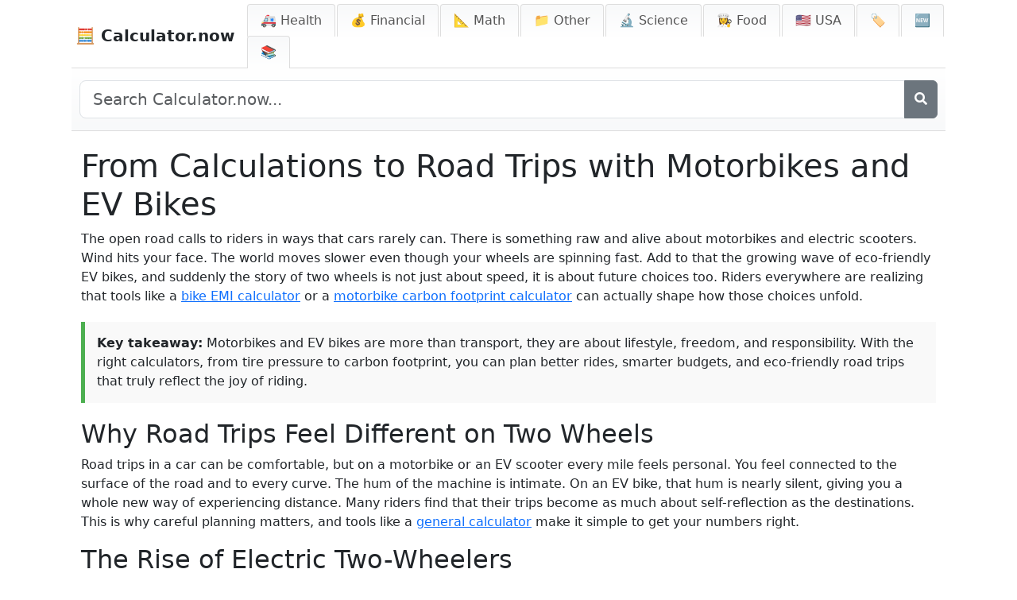

--- FILE ---
content_type: text/html; charset=utf-8
request_url: https://www.google.com/recaptcha/api2/aframe
body_size: 184
content:
<!DOCTYPE HTML><html><head><meta http-equiv="content-type" content="text/html; charset=UTF-8"></head><body><script nonce="5rt9HrY5DJXU3Y2PeZ6BIg">/** Anti-fraud and anti-abuse applications only. See google.com/recaptcha */ try{var clients={'sodar':'https://pagead2.googlesyndication.com/pagead/sodar?'};window.addEventListener("message",function(a){try{if(a.source===window.parent){var b=JSON.parse(a.data);var c=clients[b['id']];if(c){var d=document.createElement('img');d.src=c+b['params']+'&rc='+(localStorage.getItem("rc::a")?sessionStorage.getItem("rc::b"):"");window.document.body.appendChild(d);sessionStorage.setItem("rc::e",parseInt(sessionStorage.getItem("rc::e")||0)+1);localStorage.setItem("rc::h",'1762993639817');}}}catch(b){}});window.parent.postMessage("_grecaptcha_ready", "*");}catch(b){}</script></body></html>